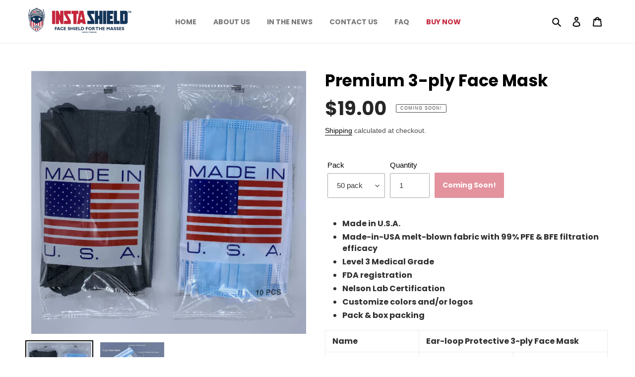

--- FILE ---
content_type: text/css
request_url: https://www.instashieldusa.com/cdn/shop/t/25/assets/bold-upsell-custom.css?v=150135899998303055901599047467
body_size: -596
content:
/*# sourceMappingURL=/cdn/shop/t/25/assets/bold-upsell-custom.css.map?v=150135899998303055901599047467 */


--- FILE ---
content_type: text/javascript
request_url: https://www.instashieldusa.com/cdn/shop/t/25/assets/jquery.flapper.js?v=36961381496621821441599058145
body_size: 832
content:
(function($){var prependToId="Flap",flappers={},Flapper=function($ele,options){var _this=this;this.id=Math.floor(Math.random()*1e3)+1,this.$ele=$ele,this.options=$.extend({},this.defaults,options),this.options.transform=this.options.transform&&$.transform,this.$div=$("<div></div>"),this.$div.attr("class","flapper "+this.$ele.attr("class")),this.$ele.hide().after(this.$div),this.$ele.bind("change.flapper",function(){_this.update()});var flapperId=this.$ele[0].id||prependToId+this.id;this.$ele.attr("id",flapperId),flappers[flapperId]=this,this.init()};Flapper.prototype={defaults:{width:6,format:null,align:"right",padding:" ",chars:null,chars_preset:"num",timing:250,min_timing:10,threshhold:100,transform:!0,on_anim_start:null,on_anim_end:null},init:function(){var _this=this;for(this.digits=[],i=0;i<this.options.width;i++)this.digits[i]=new FlapDigit(null,this.options),this.$div.append(this.digits[i].$ele);this.$div.on("digitAnimEnd",function(e){_this.onDigitAnimEnd(e)}),this.options.on_anim_start&&this.$div.on("animStart",this.options.on_anim_start),this.options.on_anim_end&&this.$div.on("animEnd",this.options.on_anim_end),this.update()},update:function(){var value=this.$ele.val().replace(/[\s|\u00a0]/g," "),digits=this.getDigits(value);this.digitsFinished=0,this.$div.trigger("animStart");for(var i2=0;i2<this.digits.length;i2++)this.digits[i2].goToChar(digits[i2])},onDigitAnimEnd:function(e){this.digitsFinished++,this.digitsFinished==this.options.width&&this.$div.trigger("animEnd")},getDigits:function(val,length){var strval=val+"";this.options.format&&(strval=$.formatNumber(val,this.options.format));var digits=strval.split("");if(digits.length<this.options.width)for(;digits.length<this.options.width;)this.options.align=="left"?digits.push(this.options.padding):digits.unshift(this.options.padding);else if(digits.length>this.options.width){var overage=digits.length-this.options.width;this.options.align=="left"?digits.splice(-1,overage):digits.splice(0,overage)}return digits},addDigit:function(){var flapDigit=new FlapDigit(null,this.options);return this.options.align==="left"?(this.digits.push(flapDigit),this.$div.append(flapDigit.$ele)):(this.digits.unshift(flapDigit),this.$div.prepend(flapDigit.$ele)),this.options.width=this.digits.length,flapDigit},removeDigit:function(){var flapDigit=this.options.align==="left"?this.digits.pop():this.digits.shift();flapDigit.$ele.remove(),this.options.width=this.digits.length},performAction:function(action){switch(action){case"add-digit":this.addDigit();break;case"remove-digit":this.removeDigit();break}}},FlapDigit=function($ele,opts){this.options=opts,this.options.chars||(this.options.chars=this.presets[this.options.chars_preset]),this.pos=0,this.timeout,$ele?this.$ele=$ele:this.$ele=$(this.htmlTemplate),this.$prev=this.$ele.find(".front.top, .back.bottom"),this.$next=this.$ele.find(".back.top, .front.bottom"),this.$back_top=this.$ele.find(".back.top"),this.$back_bottom=this.$ele.find(".back.bottom"),this.$front_top=this.$ele.find(".front.top"),this.$front_bottom=this.$ele.find(".front.bottom"),this.initialize()},FlapDigit.prototype={presets:{num:[" ","1","2","3","4","5","6","7","8","9","0"],hexnum:[" ","1","2","3","4","5","6","7","8","9","A","B","C","D","E","F","0"],alpha:[" ","A","B","C","D","E","F","G","H","I","J","K","L","M","N","O","P","Q","R","S","T","U","V","W","X","Y","Z"],alphanum:[" ","A","B","C","D","E","F","G","H","I","J","K","L","M","N","O","P","Q","R","S","T","U","V","W","X","Y","Z","1","2","3","4","5","6","7","8","9","0"]},initialize:function(){this.$prev.html(this.options.chars[0]),this.$next.html(this.options.chars[0])},htmlTemplate:'<div class="digit"><div class="back top">&nbsp;</div><div class="back bottom">&nbsp;</div><div class="front top">&nbsp;</div><div class="front bottom">&nbsp;</div></div>',increment:function(speed){var next=this.pos+1;next>=this.options.chars.length&&(next=0),this.$prev.html(this.options.chars[this.pos]).show(),this.$front_bottom.hide(),this.$next.html(this.options.chars[next]);var speed1=Math.floor(Math.random()*speed*.4+speed*.3),speed2=Math.floor(Math.random()*speed*.1+speed*.2);speed>=this.options.threshhold&&(this.options.transform?this.animateSlow(speed1,speed2):this.animateFast(speed1,speed2)),this.pos=next},animateSlow:function(speed1,speed2){var _this=this;this.$back_top.show(),this.$front_bottom.transform({scaleY:0}),this.$front_top.transform({scaleY:1}).stop().show().animate({scaleY:0},speed1,"swing",function(){_this.$front_bottom.stop().show().animate({scaleY:1},speed2,"linear"),_this.$front_top.hide().transform({scaleY:1})})},animateFast:function(speed1,speed2){var _this=this;this.timeout&&clearTimeout(this.timeout),this.timeout=setTimeout(function(){_this.$front_top.hide(),_this.timeout=setTimeout(function(){_this.$front_bottom.show()},speed2)},speed1)},goToPosition:function(pos){var _this=this,frameFunc=function(){_this.timing_timer&&(clearInterval(_this.timing_timer),_this.timing_timer=null);var distance=pos-_this.pos;if(distance<0&&(distance+=_this.options.chars.length),_this.pos==pos)clearInterval(_this.timing_timer),_this.timing_timer=null,_this.$ele.trigger("digitAnimEnd");else{var duration=Math.floor((_this.options.timing-_this.options.min_timing)/distance+_this.options.min_timing);_this.increment(duration),_this.timing_timer=setTimeout(frameFunc,duration)}};frameFunc()},goToChar:function(c){var pos=$.inArray(c,this.options.chars);pos==-1&&(this.options.chars.push(c),pos=this.options.chars.length-1),this.goToPosition(pos)}},$.fn.flapper=function(arg){return this.each(function(){if(!(typeof arg=="string"||arg instanceof String))return new Flapper($(this),arg);this.id&&flappers.hasOwnProperty(this.id)&&flappers[this.id].performAction(arg)}),this}})(jQuery);
//# sourceMappingURL=/cdn/shop/t/25/assets/jquery.flapper.js.map?v=36961381496621821441599058145
